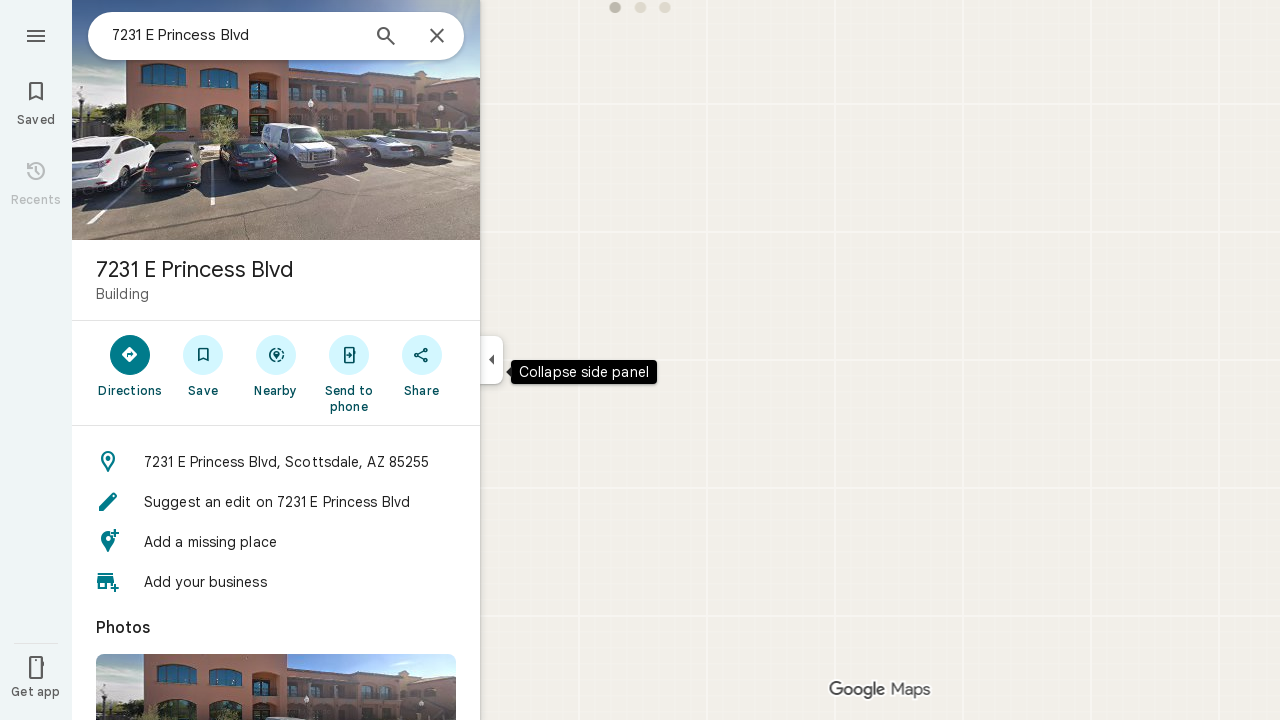

--- FILE ---
content_type: text/javascript; charset=UTF-8
request_url: https://www.google.com/maps/_/js/k=maps.m.en.mHwEYSisk_Q.2021.O/ck=maps.m.2_Ndy0cQ3qQ.L.W.O/am=yAEAkBAAAQ/rt=j/d=1/exm=JxdeQb,LsiLPd,SuCOhe,a,b,b8h8i,cQ25Ub,ds,dw,dwi,en,enr,ep,jF2zFd,log,lp,mmm,mo,nrw,ob,owc,per,ppl,pwd,sc,sc2,smi,smr,sp,std,stx,ti,uA7o6c,vcr,vd,vlg,vwr,wrc/ed=1/rs=ACT90oFmhItfFreF-dHAH1vhwWPOR7MeCw/m=pgc?cb=M
body_size: 3247
content:
"use strict";this._=this._||{};(function(_){var window=this;
try{
var Fhg;
Fhg=function(a,b,c){var d=_.ha.getSelection(),e,f=c.target;if(d&&d.anchorNode&&d.anchorNode.nodeType===3&&d.toString()){if(f?.textContent?.includes(d.anchorNode.textContent))return;var g;if(g=f&&f.nodeType===1)if((g=f.textContent)==null)g=void 0;else{var h=g.includes;_.hK();g=h.call(g,"\ue14d")}g&&(f=_.J4a(f,"DIV","LCF4w",4))&&f.textContent&&f.textContent.includes(d.anchorNode.textContent)&&(e=d.toString())}if(!_.VA(c)||_.qh(c.keyCode))if(d=b.node())if(c=_.ha.document.activeElement,f=_.rg(d,"sectionId")||
"",f=a.host.Vb(f),_.rg(d,"copyKey"),e=e||f?.ha()){e=e.replace(/(\r\n|\r|\n)+/g," ").replace(/\xa0|[ \t]+/g," ").trim();f=null;if(_.th.tS)f=_.ha.clipboardData.setData("text",e)?null:"Unable to set clipboard data on IE.";else{d=_.qk("nLtMEf",d);d.textContent=e;d.select();try{_.ha.document.execCommand("copy")||(f="execCommand returned false")}catch(l){f=l}_.ha.getSelection().removeAllRanges()}f||a.handler.Sp().open(_.fB(),[],b);c.focus()}};
_.Ghg=class{constructor(a,b){this.host=a;this.handler=b;this.host.Pa("info.copyText","click",null,(c,d)=>void Fhg(this,c,d));this.host.Pa("info.copyText","keydown",null,(c,d)=>void Fhg(this,c,d))}};
}catch(e){_._DumpException(e)}
try{
var Ihg=function(a){var b=Hhg;const c=[_.q.ka.PTa,_.q.ka.Dsb,_.q.ka.jUa];let d=0;const e=[];for(const f of c)e.push(_.W(_.gL(b,d++),()=>new _.HX(a),(g,h)=>{g.render({Bb:{Na:f}},h)}));return e},Jhg=function(a){const b=a.Sa().he().Ja()||new _.Au,c=_.hhc(a,b);var d=a.Sa().qA();const e=d.Sv();d=d.gz();const f=a.Sa().mb().Zu();let g;if(a.background().Ch().valid()){var h=a.background().Ch().response()?.mw();h&&_.khg(h,b)&&(g=h)}h=!_.Zi(_.Xi());const l=_.J(b,259)&&_.PHd()===1;return{HM:g,baa:e,caa:d,mb:a.Sa().mb().mb(),
Zu:f,Ja:b,XD:c,z7a:a,Ry:!0,a0:h,DG:l}};var Khg=class{constructor(a,b){this.host=a;this.handler=b;this.host.Pa("info.plusCodeHelp","click",null,c=>{this.handler.yba(c,"plus_codes")})}};var Lhg=function(a,b){_.BV(b,{Ft:c=>{a.actions.mA.run({flow:c})}})},Mhg=function(a,b,c,d){new _.Ehg(a.host,a.actions,_.C(c.context,8),b.Ja,b.mb);b=new _.sX(a.host);b.add(_.a2(c,c.N),(e,f)=>void c.Qe(e,a.host.Ac().Qc().Du,f));b.loadAll(d)},Nhg=function(a,b,c){_.ET(c,a.host,{click:d=>{a.actions.sO.run({flow:d,b6:"faa_imprecise_location_edit",entryPoint:66,Ja:b.Ja})}})},Ohg=function(a){return _.J(a.Ja,44)&&_.Clb(_.zC(a.Ja)).some(b=>b.getType()===19)?!0:!1},Phg=function(a,b,c){const d=a.Ra.Ja.uS(),e=
d.H();if(e>0){_.Z(b,a.Qa(w5.mta));b=_.Z(b,a.Qa(w5.lta));const f=[];for(let g=0;g<e;g++){let h=a.ha[g];h||(h=_.yQ(new _.Aif(a.vc,a.actions,a.Ea,{kNa:!1,dEa:!1})),a.ha[g]=h);const l=_.pj(d,1,_.Au,g);f.push(_.xQ(a,h,c,{Ja:l,Xw:_.UA(_.OC(l)),Na:_.q.ka.dib,uC:g,gJ:!0,SO:g}))}b.Lc(_.Gid(f,()=>new _.lT(a.Ea),(g,h)=>void g.render(h)))}},Rhg=function(a){const b=a.model.z7a.Sa().mb().mb();a.H&&new _.ghg(a.host,a.handler,a.model.Ja,b,a.N,a.H,a.Hc);const c=(_.E(a.model.Ja,_.tB,97)&&_.zC(a.model.Ja).Mo())===1?
22:1;Qhg(a,"geocode.addMissingPlace",d=>void a.handler.IW(a.model.Ja,c,d));Qhg(a,"geocode.reportAProblem",d=>void a.handler.YJa(c,d));Qhg(a,"geocode.history",d=>void a.actions.cpa.run({Ic:a.model.Ja.Cb(),flow:d}));Qhg(a,"geocode.addYourBusiness",d=>void a.handler.UMa(d))},Qhg=function(a,b,c){const d=(e,f)=>{_.VA(f)&&!_.qh(f.keyCode)||c(e)};a.host.Pa(b,"click",null,d);a.host.Pa(b,"keydown",null,d)},Shg=class extends _.zQ{constructor(a,b,c){super(c);this.vc=a;this.actions=b;this.V=new Map;this.Db=_.w();
this.Uf=_.w();this.Se=_.w();this.rd=_.w();this.ha=[];this.H=this.N=null;this.Hc=_.SK();this.Ha=a.Ha;this.handler=a.handler;this.model=this.Ra=Jhg(this.Ha.ab());this.Oa=_.yQ(new _.CAf(a,b,c,{EM:!0}));this.Ba=_.yQ(new _.uxf(b,c,{yaa:!1}));this.va=_.yQ(new _.bNf(a,b,c,{ifa:!0,fga:!0,BEa:!0}));this.La=new _.fhg(b,this.vc.Qn,c);this.Ga=new _.d2e(b,c,new Set([1,2,3,4,6]),new Set);this.Ta=new _.Rgg(b,c);this.Xa=new _.Dhg(b,c);this.Da=new _.vfg(b,c)}bind(a,b){this.Db.Ia(a.Db,b);this.Uf.Ia(a.Uf,b);this.Se.Ia(a.Se,
b);this.rd.Ia(a.rd,b)}Qa(a){const b=this.Ra;switch(String(a)){case w5.RV:return _.W(w5.RV,()=>new _.sZ(this.Ea),(c,d)=>{c.render(_.rZ("Add a missing place","geocode.addMissingPlace",b.Ja.nb()),1,_.q.ka.yvb,d,{Fm:{Lb:61242,color:_.cv(_.Jh()),filled:!0},x6:_.q.ka.grb})});case w5.Wsa:return _.W(w5.Wsa,()=>new _.sZ(this.Ea),(c,d)=>{var e=b.Ja.nb();const f=_.Hpb("pg");e=_.pDe(f,"Add your business",e);c.render(e,1,_.q.ka.zvb,d,{Fm:{Lb:59177,color:_.cv(_.Jh()),filled:!0}})});case w5.CJ:return _.W(w5.CJ,
()=>new _.sZ(this.Ea),(c,d)=>{var e=b.Ja;const f=_.C(e,40);var g=e.nb();e=[_.qDe(57677,"info.copyText",_.q.ka.dUa,"Copy address")];g=_.rZ(f,"info.copyText",g);c.render(g,0,_.q.ka.eUa,d,{C1:e,TM:f,Fm:_.tZ[0],x6:_.q.ka.Grb,Ie:_.C(e[0].value,3)})});case w5.dta:return _.W(w5.dta,()=>new _.sZ(this.Ea),(c,d)=>{this.H=c;_.qgg(b.Ja,c,this.Hc,d)});case w5.Ki:return _.W(w5.Ki,()=>new _.CV(this.Ea),(c,d)=>{c.render({PK:!0,title:b.Ja.qb(),Rr:{oy:{icon:_.yV({}),ariaLabel:"Close"},Na:_.q.ka.xS}},d)},c=>void Lhg(this,
c));case w5.lta:return _.W(w5.lta,()=>new _.mQ(this.Ea),(c,d)=>{const e=_.kQ(new _.lQ,1);c.render(e,d)});case w5.mta:return _.W(w5.mta,()=>new _.T0(this.Ea),(c,d)=>{c.render("At this location",d)});case w5.mP:return _.hL(()=>{const c=_.UGf(b.Ja,this.host.Ac().Qc().Du);return new _.b2(this.Ea,c)},w5.mP,_.iL,(c,d)=>void Mhg(this,b,c,d));case w5.bW:return _.W(w5.bW,()=>this.N=new _.FZ(this.Ea),(c,d)=>void _.UMe(c,b.Ja,d,{}));case w5.cW:return _.W(w5.cW,()=>new _.sZ(this.Ea),(c,d)=>{c.render(_.rZ("Your Maps activity",
"geocode.history",b.Ja.nb()),1,_.q.ka.Te,d,{Fm:{Lb:59529,color:_.cv(_.Jh())}})});case w5.um:return _.W(w5.um,()=>new _.mQ(this.Ea),(c,d)=>{const e=_.$P(new _.lQ,!0);c.render(e,d)});case w5.gW:return _.W(w5.gW,()=>new _.sZ(this.Ea),(c,d)=>{var e=b.Ja;const f=_.EMe(e);c.render(_.pDe(f.getUrl(),f.H(),e.nb()),0,_.q.ka.OTa,d,{C1:[_.qDe(59550)],Fm:{Lb:59682,color:_.cv(_.Jh())},x6:_.q.ka.Csb,Ie:"Visit your timeline"})});case w5.lW:return _.W(w5.lW,()=>new _.sZ(this.Ea),(c,d)=>{var e=_.thb(_.CC(b.Ja)),f,
g=!1;if(_.x(e,_.Tm,3).H())var h=f=_.x(e,_.Tm,3).H();else h=_.rhb(e).H(),f=h.substring(0,Math.max(0,h.indexOf("+")-4)),g=h.substring(Math.max(0,h.indexOf("+")-4)),h=`${f}<em>${g}</em>`,f+=g,g=!0;const l=_.qDe(57677,"info.copyText",_.q.ka.uUa,"Copy plus code"),m=_.qDe(59534,"info.plusCodeHelp",_.q.ka.vUa,"Learn more about plus codes");c.render(_.qZ(h,e.nb()),0,_.q.ka.tUa,d,{C1:[l,m],X5a:"info.copyText",TM:f,Fm:{Lb:61830,color:_.cv(_.Jh())},aGb:g})},()=>{new Khg(this.host,this.handler)});case w5.LJ:return _.W(w5.LJ,
()=>new _.pxf(this.actions,this.Ea),(c,d)=>void c.render(b.Ja,d,{cFb:!0}),c=>{_.nxf(c,this.host)});case w5.Fta:return _.W(w5.Fta,()=>new _.FT(this.Ea),(c,d)=>{c.render("Confirm or fix this location",d,{On:!0,description:"The location shown is not precise",ki:!0,icon:{Lb:58728},Na:_.q.ka.hrb})},c=>void Nhg(this,b,c));case w5.nW:return _.W(w5.nW,()=>new _.sZ(this.Ea),(c,d)=>{var e=b.Ja.qb();e=_.zC(b.Ja).Mo()!==1?"Suggest an edit on "+e:"Report a problem on "+e;c.render(_.rZ(e,"geocode.reportAProblem",
b.Ja.nb()),1,_.q.ka.Qxb,d,{Fm:{Lb:58313,color:_.cv(_.Jh()),filled:!0}})});case w5.PRa:case w5.ORa:case w5.qQa:case w5.Vha:case w5.MRa:case w5.cQa:return _.W(a,()=>new _.lT(this.Ea),(c,d)=>void c.render(d));case w5.Lk:return _.W(w5.Lk,()=>new _.mT(this.Ea),(c,d)=>void c.render(16,d))}}Qb(a,b){this.Ra=Jhg(a);let c=a=super.Qb(a,b);_.rO(this.Ha.ab())&&(_.Z(a,this.Qa(w5.Ki)),c=_.Z(a,this.Qa(w5.um)));_.Z(c,this.Qa(w5.mP));var d=_.Z(c,this.Qa(w5.bW));_.mxf(this.Ra.Ja)&&_.Z(d,this.Qa(w5.LJ));_.Z(c,this.Qa(w5.PRa));
d=_.zO(this.Ha.ab());c.Lc(_.xQ(this,this.Ga,b,{NJ:{qc:!0},Yv:this.Ra.XD,V4:_.sic(d,this.Ra.Ja),Ja:this.Ra.Ja}));_.Z(c,this.Qa(w5.ORa));if(_.E(this.Ra.Ja,_.CX,202)){for(var e of _.Fgg(_.x(this.Ra.Ja,_.CX,202))){d=c;var f=d.Lc;let g=this.V.get(e);g||(g=new _.tV(this.actions,this.Ea),this.V.set(e,g));f.call(d,_.xQ(this,g,b,{alert:e}))}_.Z(c,this.Qa(w5.qQa))}if(_.PE(_.yu(this.Ra.Ja))>0||this.Ra.HM)c.Lc(_.xQ(this,this.Xa,b,this.Ra)),_.Z(c,this.Qa(w5.Vha));e=this.Ra.Ja;_.E(e,_.Agg,236)&&_.zgg(_.x(e,_.Agg,
236))&&!_.E(e,_.CX,202)&&(c.Lc(_.xQ(this,this.La,b,{mb:this.Ra.mb,Ll:this.Ra.Ja.qb(),nR:_.x(this.Ra.Ja,_.Agg,236),O6a:!0})),_.Z(c,this.Qa(w5.MRa)));_.Z(c,this.Qa(w5.Lk));_.XRe(_.yu(this.Ra.Ja))>0?_.Z(c,this.Qa(w5.gW)):_.nQ(c,Ihg(this.Ea));e=this.Ra;_.C(e.Ja,40)?(d=_.fw(),e=_.J(d,144)&&_.xu(e.Ja)?!0:_.J(e.Ja,62)||_.hWa(e.Ja)):e=!1;e&&_.Z(c,this.Qa(w5.CJ));_.rhb(_.thb(_.CC(this.Ra.Ja))).H()&&_.Z(c,this.Qa(w5.lW));Ohg(this.Ra)&&_.Z(c,this.Qa(w5.Fta));_.J(this.Ra.Ja,44)&&_.Z(c,this.Qa(w5.nW));_.J(this.Ra.Ja,
60)&&_.Z(c,this.Qa(w5.RV));_.J(this.Ra.Ja,60)&&_.Z(c,this.Qa(w5.Wsa));_.Zi(_.Xi())&&(_.Z(c,this.Qa(w5.dta)),_.Z(c,this.Qa(w5.cW)));c.Lc(_.xQ(this,this.Ba,b,this.Ra));e=this.Ra.Ja;d=_.x(e,_.Ktb,187);_.J(d,1)?(e=_.mgg(e),e.length&&(_.Z(c,this.Qa(w5.cQa)),c.Lc(_.xQ(this,this.va,b,{Sv:this.Ra.baa,gz:this.Ra.caa,Gt:null,Tr:e,z2:_.q.ka.hUa,qc:!0,ID:!1,loading:!1,Sh:""})))):Phg(this,c,b);c.Lc(_.xQ(this,this.Ta,b,this.Ra));c.Lc(_.xQ(this,this.Oa,b,this.Ra));c.Lc(_.xQ(this,this.Da,b,{...this.Ra,g5:_.q.Pb.o9,
iZ:_.q.Pb.p9,gra:_.q.Pb.wAa,Uea:_.q.Pb.xAa,Kb:this.Ra.Ja.nb()}));return a}ue(){this.model=this.Ra;Rhg(this);new _.Ghg(this.host,this.handler);const a=this.host.Vb(w5.um),b=this.host.Vb(w5.Ki);a&&b&&_.AV(b,a.element())}update(a){a=Jhg(a);return _.pG(a.Ja)===_.pG(this.model.Ja)?2:1}Na(){return _.q.ka.irb}kb(a){_.JP([this.Db,this.Uf,this.rd],a);super.kb(a)}resume(){}pause(){}},w5={RV:_.V(),Wsa:_.V(),CJ:_.V(),dta:_.V(),Ki:_.V(),lta:_.V(),mta:_.V(),Fta:_.V(),mP:_.V(),bW:_.V(),cW:_.V(),um:_.V(),gW:_.V(),
lW:_.V(),LJ:_.V(),nW:_.V(),PRa:_.V(),ORa:_.V(),qQa:_.V(),Vha:_.V(),MRa:_.V(),cQa:_.V(),Lk:_.V()},Hhg=_.jL();_.Lr("PGC",function(a){a({tb:(b,c,d)=>_.yQ(new Shg(b,d,c))})});
}catch(e){_._DumpException(e)}
try{
_.Ld("pgc");

_.Md();
}catch(e){_._DumpException(e)}
}).call(this,this._);
// Google Inc.
